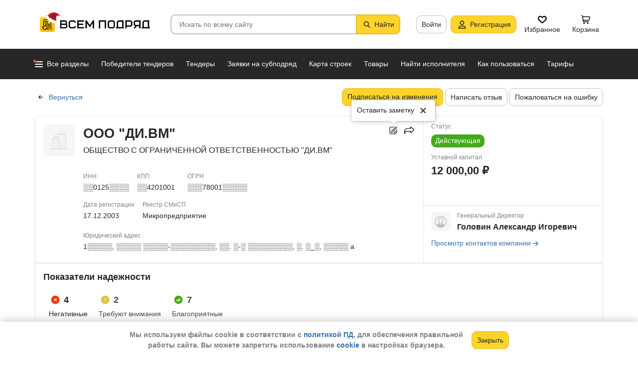

--- FILE ---
content_type: text/plain
request_url: https://www.google-analytics.com/j/collect?v=1&_v=j102&a=957773689&t=event&ni=0&_s=1&dl=https%3A%2F%2Fvsem-podryad.ru%2Fcompany%2F095d352f-2860-497d-87a1-eceb7e51ff20%2F&ul=en-us%40posix&dt=%D0%9E%D0%9E%D0%9E%20%22%D0%94%D0%98.%D0%92%D0%9C%22%20-%20%D0%A1%D0%B0%D0%BD%D0%BA%D1%82-%D0%9F%D0%B5%D1%82%D0%B5%D1%80%D0%B1%D1%83%D1%80%D0%B3%20%D0%98%D0%9D%D0%9D%20%E2%96%91%E2%96%910125%E2%96%91%E2%96%91%E2%96%91%E2%96%91&sr=1280x720&vp=1280x720&ec=Timer&ea=BounseRate15sec&_u=aGDAAEAjQAAAACAAI~&jid=1286384743&gjid=406007315&cid=394838200.1768518842&tid=UA-97615493-1&_gid=309302137.1768518842&_r=1&_slc=1&gtm=45He61e1n81TLFQ2MFv77719645za200zd77719645&cd1=false&cd2=false&cd3=false&cd4=false&cd6=false&cd7=false&cd8=false&cd9=false&cd11=false&gcd=13l3l3l3l1l1&dma=0&tag_exp=103116026~103200004~104527906~104528501~104684208~104684211~105391253~115495940~115938465~115938468~116682875~116744867~117041588&z=1988269240
body_size: -477
content:
2,cG-2RFTGD2LWV